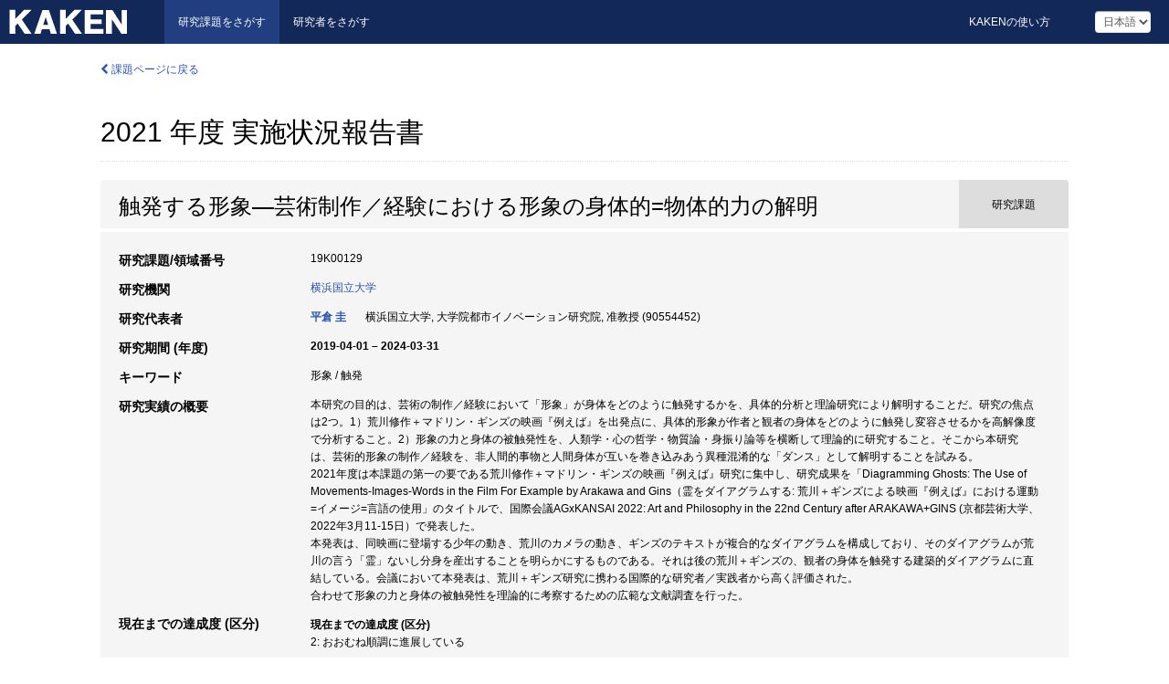

--- FILE ---
content_type: text/html; charset=utf-8
request_url: https://kaken.nii.ac.jp/ja/report/KAKENHI-PROJECT-19K00129/19K001292021hokoku/
body_size: 7844
content:
<!DOCTYPE html>
<html>
  <head>
   
   <!-- Google Tag Manager -->
    <script nonce="KPCp5CiFbl0gRKlFXV0x+g==">(function(w,d,s,l,i){w[l]=w[l]||[];w[l].push({'gtm.start':
    new Date().getTime(),event:'gtm.js'});var f=d.getElementsByTagName(s)[0],
    j=d.createElement(s),dl=l!='dataLayer'?'&l='+l:'';j.async=true;j.src=
    'https://www.googletagmanager.com/gtm.js?id='+i+dl;f.parentNode.insertBefore(j,f);
    })(window,document,'script','dataLayer','GTM-P9DX5R3K');</script>
    <!-- End Google Tag Manager -->
    
    <!-- meta -->
    <meta charset="UTF-8">
    <meta http-equiv="Pragma" content="no-cache" />
    <meta http-equiv="Cache-Control" content="no-cache" />
    <meta http-equiv="Cache-Control" content="no-store" />
    <meta http-equiv="Cache-Control" content="must-revalidate" />
    <meta http-equiv="Expires" content="0" />
    
    <link rel="shortcut icon" href="/static/images/favicon_kakenhi.ico" type="image/vnd.microsoft.ico" />
    <link rel="icon" href="/static/images/favicon_kakenhi.ico" type="image/vnd.microsoft.ico" />
    <!-- Bootstrap core CSS -->
    <link id="switch_style" href="/static/css/bootstrap-modal.css?1691548535" rel="stylesheet" />
    <!-- Custom styles for this template -->
    <link href="/static/css/chosentree.css?1697520787" rel="stylesheet" />
	<link href="/static/css/treeselect.css?1697520787" rel="stylesheet" />
    <link href="/static/css/cinii.css?1744347501" rel="stylesheet" />
    <link href="/static/css/dropzone.css?1691548535" rel="stylesheet" />
    <link href="/static/css/font-awesome.css?1691548535" rel="stylesheet" />
    <link href="/static/css/jquery-ui.min.css?1691548535" rel="stylesheet" />
    <link href="/static/css/box-flex.css?1691548535" rel="stylesheet" />

    <!-- HTML5 shim and Respond.js IE8 support of HTML5 elements and media queries -->
    <!--[if lt IE 9]>
    <script type="text/javascript" src="/static/js/html5shiv.js?1691548536"></script>
    <script type="text/javascript" src="/static/js/respond.min.js?1691548536"></script>
    <![endif]-->
    <script nonce="KPCp5CiFbl0gRKlFXV0x+g==" type="text/javascript">
    //<![CDATA[
    var static_url="/static/";
    var fault_mode="False";

    
		var ga_search= false;
    
    //]]>

    if(navigator.userAgent.match(/(iPad)/)){
        document.write('<meta name="viewport" content="width=980">');
    }
    else{
        document.write('<meta name="viewport" content="width=device-width">');
    }
</script>


    <script type="text/javascript" src="/static/js/jquery.min.js?1691548536" ></script>
    <script type="text/javascript" src="/static/js/common.js?1691548535"></script>

    <!-- <script type="text/javascript" src="/static/js/changeDisplayMode.js?1691548535"></script>
 -->
    <script type="text/javascript" src="/static/js/jquery-ui.min.js?1691548536"></script>
    <script type="text/javascript" src="/static/js/search.js?1738040106"></script>
    <!--[if IE 8.0]>
      <link href="/static/css/cinii-ie8.css?1691548535" rel="stylesheet" type="text/css" />
    <![endif]-->
  <title>KAKEN &mdash; 研究課題をさがす | 2021  年度&nbsp;実施状況報告書 (KAKENHI-PROJECT-19K00129)</title>
  </head>
  <body class="kakenhi grants topscreen with_sidenavi ja">
  

<!-- Google Tag Manager (noscript) -->
<noscript><iframe src="https://www.googletagmanager.com/ns.html?id=GTM-P9DX5R3K"
height="0" width="0" style="display:none;visibility:hidden"></iframe></noscript>
<!-- End Google Tag Manager (noscript) -->

<div id="content">
  <form id="search" method="post" action="." autoclass="form-signin" class="form-vertical"><input type='hidden' name='csrfmiddlewaretoken' value='y2gV7iw1mg5OBPuSZTjmshS5TFFHMtqverdjVWqfJW3FXgVqAfp0fa5zo4XACHen' />
  <input type="hidden" name="lang" id="lang" value="ja" />
  <input type="hidden" name="url_lang" id="url_lang" value="1" />
    
    <nav class="navbar navbar-header">
      <div class="navbar-topcontent">
        <!--ブランド名 ロゴ名の表示-->
        <a href="/ja/index/" class="navbar-brand headerlogo"></a>
        <!--トグルボタンの設置-->
		<button class="navbar-toggler button-menu collapsed" type="button" data-bs-toggle="collapse" data-bs-target="#nav-content" aria-controls="nav-content" aria-expanded="false" aria-label="メニュー">
          <span class="navbar-toggler-icon"></span>
        </button>
        <button type="button" class="navbar-toggler button-search collapsed" data-bs-toggle="collapse" data-bs-target="#searchbox">
          検索
        </button>
        <div id="nav-content" class="collapse navbar-collapse headermenu">
        <ul class="nav navbar-nav menu-service-list btn-group">
        　<li class="active"><a href="/ja/index/">研究課題をさがす</a></li>
          <li><a href="https://nrid.nii.ac.jp/ja/index/">研究者をさがす</a></li>
          </ul>
          <ul class="nav navbar-nav menu-kaken-use-list btn-group">
            <li><a href="https://support.nii.ac.jp/kaken/howtouse/" target="_blank">KAKENの使い方</a></li>
          </ul>
          <ul class="nav navbar-nav menu-utility-list btn-group">
            
            
                <li class="menu-utility-item">
                  <select class="form-control" name="langChange" id="langChange">
                  
                    <option value="ja" selected="selected">日本語</option>
                  
                    <option value="en">英語</option>
                  
                  </select>
                </li>
            
          </ul>
        </div>
      </div>
    </nav>
  
<div class="container body-wrap" id="listings-page">

  <div class="listing-wrapper report-page">
    <div class="clearfix">
      <ol class="breadcrumb">
        <li><a href="/ja/grant/KAKENHI-PROJECT-19K00129/" class="link-page underline"><i class="fa fa-chevron-left"></i> 課題ページに戻る</a></li>
      </ol>
    </div>
    
    
    <div class="report-title">
      <h2>2021  年度&nbsp;実施状況報告書</h2>
      
    </div>
    
    
    
     <div class="summary-area">
     


  
  
  
  
  
 
 
  

<div class="page-title project">
  <h1>触発する形象―芸術制作／経験における形象の身体的=物体的力の解明</h1>
  
  <div class="ptype project"><p>研究課題</p></div>
  
</div>
<div class="row listing-row">
  <div class="col-sm-12">
    
    
    <table class="summary-table">
    
    

	
	
	
	
		<tr><th>研究課題/領域番号</th><td>
    	
			19K00129
    		</td></tr>
		
	

    
    <!-- <tr><th>体系的番号</th><td>JP19K00129</td></tr> -->
    
    
    
    
    <tr><th>研究機関</th><td><a href="/ja/search/?qe=%E6%A8%AA%E6%B5%9C%E5%9B%BD%E7%AB%8B%E5%A4%A7%E5%AD%A6" class="link-page underline">横浜国立大学</a> </td></tr>
    
      
        
          <tr><th><h3><strong>研究代表者</strong></h3></th>
          <td>
          <h4><span><a href="https://nrid.nii.ac.jp/ja/nrid/1000090554452/">平倉 圭</a></span>&nbsp;&nbsp;横浜国立大学,&nbsp;大学院都市イノベーション研究院,&nbsp;准教授&nbsp;(90554452)</h4>
          </td></tr>
        
      
      
        
      
    
    
    <tr>
     <th>研究期間 (年度)</th>
     <td>
      <span class="fiscal_year">2019-04-01&nbsp;&ndash;&nbsp;2024-03-31</span>
     </td>
    </tr>
    
    
    
    <tr><th>キーワード</th><td>形象 / 触発</td></tr>
    
    
    <tr>
      <th>研究実績の概要</th>
      <td>
        <p>本研究の目的は、芸術の制作／経験において「形象」が身体をどのように触発するかを、具体的分析と理論研究により解明することだ。研究の焦点は2つ。1）荒川修作＋マドリン・ギンズの映画『例えば』を出発点に、具体的形象が作者と観者の身体をどのように触発し変容させるかを高解像度で分析すること。2）形象の力と身体の被触発性を、人類学・心の哲学・物質論・身振り論等を横断して理論的に研究すること。そこから本研究は、芸術的形象の制作／経験を、非人間的事物と人間身体が互いを巻き込みあう異種混淆的な「ダンス」として解明することを試みる。<br />2021年度は本課題の第一の要である荒川修作＋マドリン・ギンズの映画『例えば』研究に集中し、研究成果を「Diagramming Ghosts: The Use of Movements-Images-Words in the Film For Example by Arakawa and Gins（霊をダイアグラムする: 荒川＋ギンズによる映画『例えば』における運動=イメージ=言語の使用」のタイトルで、国際会議AGxKANSAI 2022: Art and Philosophy in the 22nd Century after ARAKAWA+GINS (京都芸術大学、2022年3月11-15日）で発表した。<br />本発表は、同映画に登場する少年の動き、荒川のカメラの動き、ギンズのテキストが複合的なダイアグラムを構成しており、そのダイアグラムが荒川の言う「霊」ないし分身を産出することを明らかにするものである。それは後の荒川＋ギンズの、観者の身体を触発する建築的ダイアグラムに直結している。会議において本発表は、荒川＋ギンズ研究に携わる国際的な研究者／実践者から高く評価された。<br />合わせて形象の力と身体の被触発性を理論的に考察するための広範な文献調査を行った。
        
        </p>
      </td>
    </tr>
    
    
    
    <tr>
      <th>現在までの達成度 (区分)</th>
      <td>
        
        <h5>現在までの達成度 (区分)</h5>
        <p>2:&nbsp;おおむね順調に進展している</p>
        
        
        <h5>理由</h5>
        <p>コロナ禍によって移動を伴うリサーチ、特に海外でのリサーチが引き続き困難になっているが、映像作品の分析と文献調査をベースとすることによって、本課題の中心的なテーマである荒川修作＋マドリン・ギンズの映画『例えば』研究を進め、その成果を国際会議で発表することができた。同研究の論文刊行の準備も進めており、順調に進展していると言える。</p>
        
      </td>
    </tr>
    
    
    
    <tr>
      <th>今後の研究の推進方策</th>
      <td>
        <p>2022年度以降は荒川ギンズ研究の成果の論文刊行を準備するとともに、第二の要である形象の力と身体の被触発についての理論的探求に研究の力点を移し、狭義の芸術作品研究を超える形象研究の方法論を具体的対象の分析に基づきつつ深化させていく。2022年度はまず、宮沢賢治「蠕虫舞手」研究を論文として出版し、さらにそこから、動物論を一つの切り口とした形象の力についての理論的考察を深めることを予定している。
        
        </p>
      </td>
    </tr>
    
    
    
    <tr>
      <th>次年度使用額が生じた理由</th>
      <td>
        <p>年度末、物品購入後に残額が生じたが、必要な物品（書籍など）の購入には不足するため翌年度に繰り越した。2022年度に物品（書籍）購入費の一部としてまとめて使用する計画である。
        
        </p>
      </td>
    </tr>
    
    
   
    
    </table>
    
    
  </div>
</div>
    </div>
    
    
    
    <div class="details-heading" id="heading-tabs">
      <ul class="nav nav-tabs nav-justified" role="tablist">
      <li role="presentation"><a href="#tab1" data-bs-toggle="tab" role="tab" class="active"><h2>研究成果  </h2><span class="count">(<span id="product_cnt">1</span>件)</span></a></li>
      
      </ul>
    </div>
      <div id="myTabContent" class="tab-content">
        
        
        <div class="tab-pane in active" id="tab1">
          <div id="product_list">
            <input type="hidden" id="grant_id" value="KAKENHI-PROJECT-19K00129" />
<input type="hidden" id="product_p_id" value="19K001292021hokoku" />
<input type="hidden" id="record_set" value="kakenhi" />
<input type="hidden" id="cond_type" value="" />
<input type="hidden" id="cond_year" value="" />
<div class="conditions">
  <p>
   
   <a id="year-all" class="link_pointer disabled clicked">すべて</a>
   <a id="year-2022" class="link_pointer searchProductYear">2022</a>
  </p>
  
  <p>
    
    <a id="type-all" class="link_pointer disabled clicked">
    すべて</a>
    <a id="type-presentation" class="link_pointer searchProductType">
    学会発表
     (1件)
     
     (うち国際学会&nbsp;1件)
     
     </a>
  </p>
  
</div>

  <ul>
  
    <li>
        <div class="col-sm-12 accordion">
          
            <a class="accordion-toggle accordion-caret collapsed" data-bs-toggle="collapse" href="#product_1">
              <h4>[学会発表]  Diagramming Ghosts: The Use of Movements-Images-Words in the Film For Example by Arakawa and Gins<span class="pull-right year">2022</span></h4>
            </a>
          
          
          <div id="product_1" class="accordion-body collapse">
          <ul class="list-unstyled">
          <li><h5 class="col-sm-12 col-md-1">著者名/発表者名</h5><div class="col-sm-12 col-md-10">Kei Hirakura</div></li>
          
              
              
              
          
          
          <li><h5 class="col-sm-12 col-md-1">学会等名</h5><div class="col-sm-12 col-md-10">AGxKANSAI 2022: Art and Philosophy in the 22nd Century after ARAKAWA+GINS</div></li>
          
          
          
          
          
          
          
          
          
          
          
          
          
          
          
          
          
          
          
          
          
          
          
          
          
          
          
          
          
          <li><div class="col-sm-12 col-md-12">国際学会</div></li>
          
        </ul>
      </div>
      
     </div>
    </li>
  
  </ul>

          </div>
        </div>
        
        
      </div>
    
  </div>
  <div class="listing-footer">
      <p class="footer-links"><strong>URL:&nbsp;</strong><input type="text" size="80" readonly="readonly" value="https://kaken.nii.ac.jp/report/KAKENHI-PROJECT-19K00129/19K001292021hokoku/" /></p>
   
    <div>
      <p class="pull-right">公開日:&nbsp;2022-12-28&nbsp;&nbsp;
      
      
      </p>
    </div>
  </div>
 
</div><!--container-->

 </form>
</div><!-- #content -->

  
<div class="footer">
  <div class="footer-wrap">
      <div class="row">
          <div class="col-sm-8 col-xs-12">
              <p class="footer-links">
               
                  <a href="https://support.nii.ac.jp/kaken/" class="win_open active">サービス概要</a>
               
                  <a href="https://support.nii.ac.jp/kaken/quicksearch" class="win_open">検索マニュアル</a>
               
                  <a href="https://support.nii.ac.jp/kaken/faq/general" class="win_open">よくある質問</a>
               
                  <a href="https://support.nii.ac.jp/news/kaken" class="win_open">お知らせ</a>
               
                  <a href="https://support.nii.ac.jp/kaken/about/terms" class="win_open">利用規程</a>
               
                  <a href="https://support.nii.ac.jp/kaken/kakenhi" class="win_open">科研費による研究の帰属</a>
               
              </p>
          </div>
          <div class="col-sm-4 col-xs-12">
             <a class="pull-right" href="https://www.nii.ac.jp/" target="_blank"><strong>Powered by NII</strong></a>
             <a class="pull-right kakenhi-footer-logo" href="https://www.jsps.go.jp/" target="_blank"><img src="/static/images/kaken_footer_logo_ja.png" alt="kakenhi" width="100" height="43" class="kakenhi logo" /></a>
          </div>
      </div>
  </div>
</div>

<!-- Bootstrap core JavaScript
================================================== -->
<!-- Placed at the end of the document so the pages load faster -->
<script type="text/javascript" src="/static/bootstrap/js/bootstrap.min.js?1697520787"></script>
<script type="text/javascript" src="/static/js/jquery.flot.js?1691548536"></script>
<script type="text/javascript" src="/static/js/dropzone.js?1691548536"></script>


</body>
</html>